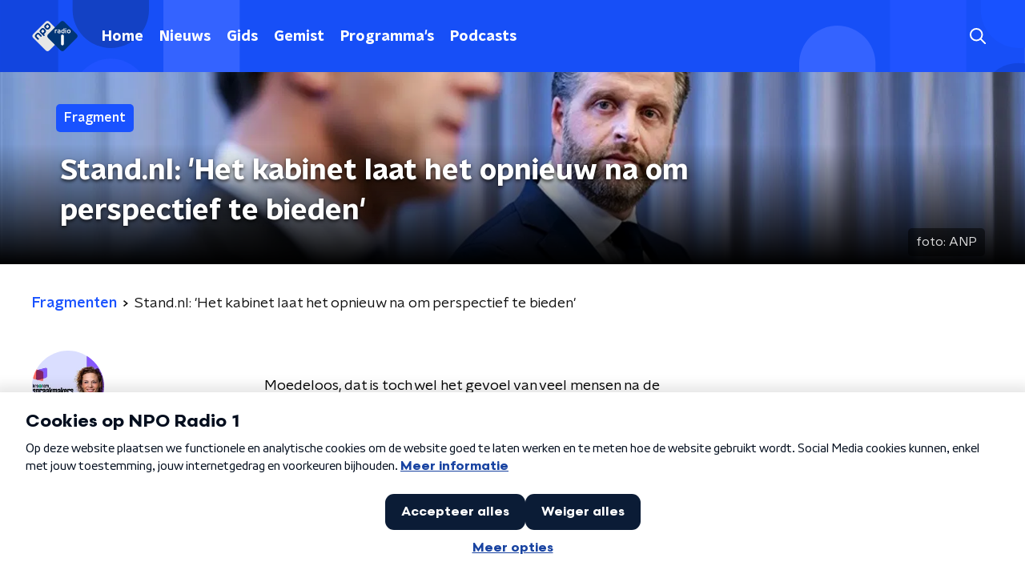

--- FILE ---
content_type: application/javascript
request_url: https://www.nporadio1.nl/_next/static/chunks/pages/fragmenten/%5BprogrammeSlug%5D/%5BfragmentId%5D/%5Bdate-fragmentSlug%5D-2fe628a52f2e49f2.js
body_size: 8170
content:
(self.webpackChunk_N_E=self.webpackChunk_N_E||[]).push([[9987,7977,2215,9267],{84134:function(n,t,r){(window.__NEXT_P=window.__NEXT_P||[]).push(["/fragmenten/[programmeSlug]/[fragmentId]/[date-fragmentSlug]",function(){return r(16270)}])},16270:function(n,t,r){"use strict";r.r(t),r.d(t,{__N_SSP:function(){return nn},default:function(){return tn}});var e=r(70865),o=r(26297),i=r(52322),a=r(92228),c=r(39097),u=r.n(c),d=r(2784),l=r(35505),f=r(14707),s=r(868),p=r(88811),h=r(15032),g=r(26187),m=r(81709),x=r(28144),v=r(14341),b=r(59504),Z=r(15007),w=r(29140),C=r(87977),y=r(32215),j=r(59267),k=r(68596),I=r(85120),z=r(45521),P=r(23246);function B(){var n=(0,a.Z)([""]);return B=function(){return n},n}function T(){var n=(0,a.Z)(["\n  margin-bottom: 15px;\n"]);return T=function(){return n},n}function A(){var n=(0,a.Z)(["\n    h2:not(:first-child),\n    h3:not(:first-child),\n    img:not(:first-child),\n    > div + div {\n      margin-bottom: 30px;\n    }\n  "]);return A=function(){return n},n}function O(){var n=(0,a.Z)(["\n  h2:not(:first-child),\n  h3:not(:first-child),\n  img:not(:first-child),\n  > div + div {\n    margin-bottom: 20px;\n  }\n\n  ","\n"]);return O=function(){return n},n}function F(){var n=(0,a.Z)(["\n  font-size: 16px;\n"]);return F=function(){return n},n}function L(){var n=(0,a.Z)(["\n  display: flex;\n  flex-direction: column;\n"]);return L=function(){return n},n}function _(){var n=(0,a.Z)(["\n        text-decoration: ",";\n      "]);return _=function(){return n},n}function E(){var n=(0,a.Z)(["\n  display: block;\n  color: ",";\n  font-family: ",";\n  font-weight: ",";\n  text-decoration: none;\n  line-height: 1.625;\n  cursor: pointer;\n\n  &:hover {\n    color: ",";\n    ","\n  }\n"]);return E=function(){return n},n}function S(){var n=(0,a.Z)(["\n  color: #888;\n  line-height: 1.625;\n"]);return S=function(){return n},n}function M(){var n=(0,a.Z)(["\n    grid-template-columns: repeat(2, 1fr);\n    grid-gap: 20px;\n    margin: 25px auto 35px;\n  "]);return M=function(){return n},n}function H(){var n=(0,a.Z)(["\n  margin: 0 auto 15px;\n  display: grid;\n  grid-gap: 15px;\n  grid-template-columns: repeat(1, 1fr);\n\n  ","\n"]);return H=function(){return n},n}function U(){var n=(0,a.Z)(["\n  display: flex;\n  flex-direction: column;\n"]);return U=function(){return n},n}var R=(0,l.ZP)(m.Z).withConfig({componentId:"sc-59fbd50c-0"})(B()),Q=l.ZP.div.withConfig({componentId:"sc-59fbd50c-1"})(T()),W=l.ZP.div.withConfig({componentId:"sc-59fbd50c-2"})(O(),P.wO.S(A())),V=l.ZP.h3.withConfig({componentId:"sc-59fbd50c-3"})(F()),D=l.ZP.div.withConfig({componentId:"sc-59fbd50c-4"})(L()),N=l.ZP.a.withConfig({componentId:"sc-59fbd50c-5"})(E(),(function(n){return n.theme.textOnLightColor}),(function(n){return n.theme.semiboldFontFamily}),(function(n){return n.theme.semiboldFontWeight}),(function(n){var t=n.theme;return t.anchorHoverColor||t.mainAccentColor}),(function(n){var t=n.theme;return Boolean(t.anchorHoverTextDecoration)&&(0,l.iv)(_(),t.anchorHoverTextDecoration)})),q=l.ZP.span.withConfig({componentId:"sc-59fbd50c-6"})(S()),G=l.ZP.section.withConfig({componentId:"sc-59fbd50c-7"})(H(),P.wO.M(M())),J=l.ZP.div.withConfig({componentId:"sc-59fbd50c-8"})(U()),X=function(n){var t,r=n.breadcrumbs,e=n.broadcasters,o=n.buttonPlayText,a=n.fragmentDetail,c=n.highlightedFragments,l=n.highlightedFragmentsThemeVariant,m=void 0===l?"default":l,P=n.pageHeader,B=n.pageHeaderLabel,T=n.pageHeaderLabelAppearance,A=n.pageHeaderTitle,O=n.programmeBroadcastersVisible,F=void 0===O||O,L=n.shareLinks,_=n.themeVariant,E=void 0===_?"default":_,S=P.backgroundImageUrl===P.backgroundImagePortraitUrl;return(0,i.jsx)(i.Fragment,{children:(0,i.jsxs)(J,{children:[(0,i.jsx)(Z.Z,{backgroundImageAppearance:S?null:"secondary",backgroundImageHeight:S?null:"high",backgroundImagePortraitUrl:S?null:P.backgroundImagePortraitUrl,backgroundImageUrl:P.backgroundImageUrl,broadcasters:e,imageSource:P.backgroundImageSource,label:B,labelAppearance:T,portraitImageSource:P.backgroundImagePortraitSource,title:A}),(0,i.jsxs)(k.Z,{initialVariant:E,children:[Boolean(r)&&(0,i.jsx)(p.Z,{items:r}),(0,i.jsxs)(g.Z,{children:[(0,i.jsxs)(R,{children:[Boolean(a.programme)&&(0,i.jsx)(v.Z,{items:[a.programme]}),(0,i.jsxs)(D,{children:[Boolean(a.programme)&&(0,i.jsx)(u(),{href:a.programme.url,passHref:!0,children:(0,i.jsx)(N,{children:a.programme.name})}),F&&(null===(t=a.programme)||void 0===t?void 0:t.broadcasters)&&(0,i.jsx)(q,{children:a.programme.broadcasters}),Boolean(a.broadcast)&&(0,i.jsx)(q,{children:"".concat(a.broadcast.date," ").concat(a.broadcast.fromToTime)})]})]}),(0,i.jsxs)(x.Z,{children:[(0,i.jsx)(W,{children:a.bodyContent.map((function(n,t){return function(n,t){switch(n.type){case"audio":return(0,i.jsx)(Q,{children:(0,i.jsx)(s.Z,{fragment:{id:n.payload.id,imageUrl:a.imageUrl,name:n.payload.name,player:n.payload.player,subtitle:n.payload.subtitle},playText:o||"Speel fragment af"})},"audio_".concat(t));case"facebook":return(0,i.jsx)(y.default,{code:n.payload,dataContentType:"facebook"});case"instagram":return(0,i.jsx)(y.default,{code:n.payload,dataContentType:"instagram"});case"photo":return(0,i.jsx)(C.default,{imageAlt:n.payload.name,imageUrl:n.payload.imageUrl,source:n.payload.source},"photo_".concat(t));case"quote":return(0,i.jsx)(j.default,{author:n.payload.author,quote:n.payload.body},"quote_".concat(t));case"spotify":return(0,i.jsx)(y.default,{code:n.payload,dataContentType:"spotify"});case"text":return"H1"===n.payload.format||"H2"===n.payload.format?(0,i.jsx)("h2",{dangerouslySetInnerHTML:{__html:n.payload.body}},"text_".concat(t)):"H3"===n.payload.format?(0,i.jsx)(V,{dangerouslySetInnerHTML:{__html:n.payload.body}},"text_".concat(t)):(0,i.jsx)(b.Z,{content:null===n.payload.format?(r=n.payload.body,"<p>".concat(r,"</p>")):n.payload.body},"text_".concat(t));case"twitter":return(0,i.jsx)(y.default,{code:n.payload,dataContentType:"twitter"});case"video":return(0,i.jsx)(d.Fragment,{children:(0,i.jsx)(w.Z,{player:n.payload.player})},"video_".concat(t));case"youtube":return(0,i.jsx)(y.default,{code:n.payload,dataContentType:"youtube"})}var r;return!1}(n,t)}))}),(0,i.jsx)(f.Z,{shareLinks:L})]})]})]}),c&&(0,i.jsxs)(k.Z,{initialVariant:m,children:[(0,i.jsx)(z.Z,{children:c.title}),(0,i.jsx)(G,{children:c.fragments.map((function(n,t){return(0,i.jsx)(h.Z,{imageUrl:n.imageUrl,name:n.name,type:n.type,url:n.url},t)}))}),(0,i.jsx)(I.Z,{href:c.moreUrl,children:"Alle fragmenten"})]})]})})},$=r(66724),K=r(21264),Y=r(31520),nn=!0,tn=function(n){if((0,$.V)(n))return(0,i.jsx)(Y.Z,(0,e.Z)({},n));var t=n.seo,r=n.title,a=n.trackingObj,c=(0,o.Z)(n,["seo","title","trackingObj"]);return(0,i.jsx)(K.Z,{seo:t,title:r,trackingObj:a,children:(0,i.jsx)(X,(0,e.Z)({},c))})}},93585:function(n,t,r){"use strict";r.d(t,{Z:function(){return w}});var e=r(70865),o=r(96670),i=r(26297),a=r(92228),c=r(52322),u=r(35505);function d(){var n=(0,a.Z)([""]);return d=function(){return n},n}var l=u.ZP.svg.withConfig({componentId:"sc-3d9d5960-0"})(d()),f=function(n){var t=n.color,r=n.size,a=void 0===r?50:r,u=(0,i.Z)(n,["color","size"]);return(0,c.jsxs)(l,(0,o.Z)((0,e.Z)({height:"".concat(a/(47/38),"px"),viewBox:"0 0 47 38",width:"".concat(a,"px"),xmlns:"http://www.w3.org/2000/svg"},u),{children:[(0,c.jsx)("title",{children:"audio fragment"}),(0,c.jsx)("path",{d:"M10.114 14.198H8.329c-.657 0-1.19.53-1.19 1.183v7.099c0 .653.533 1.183 1.19 1.183h1.785c.657 0 1.19-.53 1.19-1.183v-7.099c0-.653-.533-1.183-1.19-1.183zm-7.14 2.366H1.19c-.657 0-1.19.53-1.19 1.183v2.367c0 .653.533 1.183 1.19 1.183h1.785c.657 0 1.19-.53 1.19-1.183v-2.367c0-.653-.533-1.183-1.19-1.183zM17.255 7.1h-1.786c-.657 0-1.19.53-1.19 1.183V29.58c0 .653.533 1.183 1.19 1.183h1.785c.657 0 1.19-.53 1.19-1.183V8.282c0-.653-.533-1.183-1.19-1.183zm28.556 9.465h-1.785c-.657 0-1.19.53-1.19 1.183v2.367c0 .653.533 1.183 1.19 1.183h1.785c.657 0 1.19-.53 1.19-1.183v-2.367c0-.653-.533-1.183-1.19-1.183zM38.67 4.733h-1.784c-.657 0-1.19.53-1.19 1.183v26.03c0 .653.533 1.182 1.19 1.182h1.785c.657 0 1.19-.53 1.19-1.183V5.915c0-.653-.533-1.182-1.19-1.182zm-7.138 4.732h-1.785c-.657 0-1.19.53-1.19 1.183v16.565c0 .653.533 1.183 1.19 1.183h1.785c.657 0 1.19-.53 1.19-1.183V10.648c0-.653-.533-1.183-1.19-1.183zM24.392 0h-1.784c-.658 0-1.19.53-1.19 1.183v35.495c0 .653.532 1.183 1.19 1.183h1.784c.658 0 1.19-.53 1.19-1.183V1.183C25.582.53 25.05 0 24.392 0z",fill:t,fillRule:"nonzero"})]}))},s=r(23246);function p(){var n=(0,a.Z)(["\n        padding: 3px;\n        left: 5px;\n        top: 5px;\n      "]);return p=function(){return n},n}function h(){var n=(0,a.Z)(["\n      ","\n    "]);return h=function(){return n},n}function g(){var n=(0,a.Z)(["\n        padding: 5px;\n        left: 15px;\n        top: 15px;\n      "]);return g=function(){return n},n}function m(){var n=(0,a.Z)(["\n      ","\n    "]);return m=function(){return n},n}function x(){var n=(0,a.Z)(["\n  position: absolute;\n  left: 10px;\n  top: 10px;\n  padding: 5px;\n  background-color: rgba(0, 0, 0, 0.5);\n  border-radius: ",";\n  z-index: 1;\n\n  ","\n\n  ","\n"]);return x=function(){return n},n}function v(){var n=(0,a.Z)(["\n  display: block;\n"]);return v=function(){return n},n}var b=u.ZP.div.withConfig({componentId:"sc-86140676-0"})(x(),(function(n){return n.theme.defaultBorderRadius}),(function(n){return"smaller"===n.sizeType&&(0,u.iv)(h(),s.dW.M(p()))}),(function(n){return"larger"===n.sizeType&&(0,u.iv)(m(),s.wO.M(g()))})),Z=(0,u.ZP)(f).withConfig({componentId:"sc-86140676-1"})(v()),w=function(n){var t=n.sizeType,r=void 0===t?"default":t,a=(0,i.Z)(n,["sizeType"]),u=22;return"larger"===r&&(u=26),"smaller"===r&&(u=18),(0,c.jsx)(b,(0,o.Z)((0,e.Z)({},a),{sizeType:r,children:(0,c.jsx)(Z,{color:"#fff",size:u})}))}},99552:function(n,t,r){"use strict";var e=r(70865),o=r(96670),i=r(26297),a=r(52322),c=r(2784);t.Z=function(n){var t=n.html,r=(0,i.Z)(n,["html"]),u=(0,c.useRef)(null);return(0,c.useEffect)((function(){try{var n=document.createRange().createContextualFragment(t);u.current.innerHTML="",u.current.appendChild(n)}catch(r){console.error("Could not add unsafe html",r)}}),[t]),(0,a.jsx)("div",(0,o.Z)((0,e.Z)({},r),{ref:u}))}},15032:function(n,t,r){"use strict";r.d(t,{Z:function(){return T}});var e=r(92228),o=r(52322),i=r(39097),a=r.n(i),c=r(35505),u=r(93585),d=r(34419),l=r(34725),f=r(23246);function s(){var n=(0,e.Z)(["\n    flex-direction: column;\n  "]);return s=function(){return n},n}function p(){var n=(0,e.Z)(["\n    box-shadow: ",";\n  "]);return p=function(){return n},n}function h(){var n=(0,e.Z)(["\n        background-color: ",";\n      "]);return h=function(){return n},n}function g(){var n=(0,e.Z)(["\n  position: relative;\n  display: flex;\n  background-color: ",";\n  text-decoration: none;\n  flex-direction: row;\n  border-radius: ",";\n  overflow: hidden;\n  cursor: pointer;\n  box-shadow: 0 0 4px rgba(0, 0, 0, 0.25);\n  transition: all 200ms ease;\n\n  ","\n\n  ","\n\n  p {\n    transition: color 200ms ease;\n  }\n\n  &:hover {\n    box-shadow: 0 2px 8px rgba(0, 0, 0, 0.25);\n\n    h2 {\n      color: ",";\n    }\n\n    p {\n      color: ",";\n    }\n\n    svg {\n      opacity: 1;\n    }\n\n    ","\n  }\n"]);return g=function(){return n},n}var m=c.ZP.a.withConfig({componentId:"sc-b98cb4a0-0"})(g(),(function(n){return n.theme.lightBackgroundColor}),(function(n){return n.theme.defaultBorderRadius}),f.wO.S(s()),(function(n){return f.wO.M(p(),n.theme.cardBoxShadow)}),(function(n){return n.theme.highlightedCardHoverTextColor||n.theme.mainAccentColor}),(function(n){return n.theme.fragmentCardBoxHoverTextColor||n.theme.mainAccentColor}),(function(n){var t=n.theme;return Boolean(t.fragmentCardBoxHoverBackgroundColor)&&(0,c.iv)(h(),t.fragmentCardBoxHoverBackgroundColor)}));function x(){var n=(0,e.Z)(["\n    padding: 15px;\n  "]);return x=function(){return n},n}function v(){var n=(0,e.Z)(["\n  position: absolute;\n  bottom: 0;\n  left: 0;\n  right: 0;\n  padding: 10px;\n  background: ",";\n\n  ","\n"]);return v=function(){return n},n}function b(){var n=(0,e.Z)(["\n    font-size: 28px;\n    line-height: 32px;\n  "]);return b=function(){return n},n}function Z(){var n=(0,e.Z)(["\n    font-size: 22px;\n    line-height: 28px;\n  "]);return Z=function(){return n},n}function w(){var n=(0,e.Z)(["\n    font-size: 24px;\n    line-height: 30px;\n  "]);return w=function(){return n},n}function C(){var n=(0,e.Z)(["\n    max-height: 120px;\n    overflow: hidden;\n  "]);return C=function(){return n},n}function y(){var n=(0,e.Z)(["\n  margin: 0;\n  color: ",";\n  font-family: ",";\n  font-weight: ",";\n  text-shadow: 1px 1px 4px rgba(0, 0, 0, 0.5);\n\n  font-size: 18px;\n  line-height: 24px;\n\n  ","\n\n  ","\n\n  ","\n\n  ","\n"]);return y=function(){return n},n}function j(){var n=(0,e.Z)(["\n  position: relative;\n  flex-grow: 0;\n  flex-shrink: 0;\n  width: 100%;\n"]);return j=function(){return n},n}function k(){var n=(0,e.Z)(["\n  width: 100%;\n  height: auto;\n  background-color: ",";\n  display: block;\n"]);return k=function(){return n},n}var I=c.ZP.div.withConfig({componentId:"sc-7994dceb-0"})(v(),(function(n){return n.theme.highlightedCardTextWrapperBackground}),f.wO.S(x())),z=c.ZP.h2.withConfig({componentId:"sc-7994dceb-1"})(y(),(function(n){return n.theme.textOnDarkColor}),(function(n){return n.theme.headerFontFamily}),(function(n){return n.theme.headerFontWeight}),f.wO.S(b()),f.wO.M(Z()),f.wO.L(w()),f.dW.S(C())),P=c.ZP.div.withConfig({componentId:"sc-7994dceb-2"})(j()),B=c.ZP.img.withConfig({componentId:"sc-7994dceb-3"})(k(),(function(n){return n.theme.lightBackgroundColor})),T=function(n){var t=n.imageUrl,r=n.name,e=n.type,i=void 0===e?"":e,c=n.url;return(0,o.jsx)(a(),{href:c,passHref:!0,children:(0,o.jsxs)(m,{children:[(0,o.jsxs)(P,{children:["audio"===i&&(0,o.jsx)(u.Z,{sizeType:"larger"}),"video"===i&&(0,o.jsx)(l.Z,{sizeType:"larger"}),(0,o.jsx)(B,{alt:r,as:d.Z,imageSize:d.l.LARGE_TILE,imageUrl:t,loading:"lazy"})]}),(0,o.jsx)(I,{children:(0,o.jsx)(z,{children:r})})]})})}},59504:function(n,t,r){"use strict";var e=r(92228),o=r(52322),i=r(35505),a=r(23246),c=r(66493),u=r(1973);function d(){var n=(0,e.Z)(["\n  h1,\n  h2,\n  h3,\n  h4,\n  h5,\n  h6 {\n    margin: 30px 0 15px;\n\n    @media (min-width: ","px) {\n      margin: 40px 0 15px;\n    }\n  }\n\n  p {\n    font-weight: ",";\n    margin: 0 0 30px;\n\n    @media (min-width: ","px) {\n      margin: 0 0 30px;\n    }\n  }\n\n  a {\n    background-image: linear-gradient(currentColor, currentColor);\n    background-position: 0% 100%;\n    background-repeat: no-repeat;\n    background-size: ",";\n    color: ",";\n    outline-offset: 3px;\n    outline: 2px solid transparent;\n    text-decoration: none;\n    transition: background-size cubic-bezier(0, 0.5, 0, 1) 200ms;\n\n    &:focus-visible {\n      background-size: 100% 2px;\n      outline-color: ",";\n      text-decoration: none;\n    }\n\n    @media (hover: hover) {\n      &:hover {\n        text-decoration: none;\n        background-size: 100% 2px;\n      }\n    }\n  }\n"]);return d=function(){return n},n}var l=i.ZP.div.withConfig({componentId:"sc-883b42c9-0"})(d(),a.J7.S,(function(n){var t=n.appearance,r=n.theme;return"default"===t?r.textFontWeight:r.semiboldFontWeight}),a.J7.S,["kx"].includes(c.o)?"100% 2px":"0% 2px",(function(n){var t=n.theme;return["kx"].includes(c.o)?t.textOnLightColor:t.mainAccentColor}),(function(n){var t=n.theme;return["kx"].includes(c.o)?t.textOnLightColor:t.mainAccentColor}));t.Z=function(n){var t=n.appearance,r=void 0===t?"default":t,e=n.content,i=n.isRichText,a=void 0!==i&&i;return e?(0,o.jsx)(l,{appearance:r,dangerouslySetInnerHTML:{__html:a?e:(0,u.gj)(e)}}):null}},34725:function(n,t,r){"use strict";var e=r(70865),o=r(96670),i=r(26297),a=r(92228),c=r(52322),u=r(35505),d=r(34879),l=r(23246);function f(){var n=(0,a.Z)(["\n        padding: 5px 8px;\n        left: 15px;\n        top: 15px;\n      "]);return f=function(){return n},n}function s(){var n=(0,a.Z)(["\n      ","\n    "]);return s=function(){return n},n}function p(){var n=(0,a.Z)(["\n  position: absolute;\n  left: 10px;\n  top: 10px;\n  padding: 5px 8px;\n  background-color: rgba(0, 0, 0, 0.5);\n  border-radius: ",";\n  z-index: 1;\n\n  ","\n"]);return p=function(){return n},n}function h(){var n=(0,a.Z)(["\n  display: block;\n"]);return h=function(){return n},n}var g=u.ZP.div.withConfig({componentId:"sc-3c9850e9-0"})(p(),(function(n){return n.theme.defaultBorderRadius}),(function(n){return"larger"===n.sizeType&&(0,u.iv)(s(),l.wO.M(f()))})),m=(0,u.ZP)(d.Z).withConfig({componentId:"sc-3c9850e9-1"})(h());t.Z=function(n){var t=n.sizeType,r=void 0===t?"default":t,a=(0,i.Z)(n,["sizeType"]),u=22;return"larger"===r&&(u=26),"smaller"===r&&(u=18),(0,c.jsx)(g,(0,o.Z)((0,e.Z)({},a),{sizeType:r,children:(0,c.jsx)(m,{color:"#fff",size:u})}))}},87977:function(n,t,r){"use strict";r.r(t);var e=r(70865),o=r(96670),i=r(92228),a=r(52322),c=r(5632),u=r(35505),d=r(12106),l=r(23246),f=r(17066);function s(){var n=(0,i.Z)(["\n        border-image-source: ",";\n        border-image-slice: 1;\n        background-image: linear-gradient(\n            to bottom,\n            ",",\n            ","\n          ),\n          ",";\n        background-origin: border-box;\n        background-clip: content-box, border-box;\n      "]);return s=function(){return n},n}function p(){var n=(0,i.Z)(["\n        border-color: ",";\n      "]);return p=function(){return n},n}function h(){var n=(0,i.Z)(["\n        background-color: ",";\n      "]);return h=function(){return n},n}function g(){var n=(0,i.Z)(["\n      border-radius: ",";\n      border-style: solid;\n      border-width: 1px;\n\n      ",";\n\n      ",";\n      ",";\n    "]);return g=function(){return n},n}function m(){var n=(0,i.Z)(["\n  margin-bottom: 25px;\n\n  ","\n"]);return m=function(){return n},n}function x(){var n=(0,i.Z)(["\n      cursor: pointer;\n\n      @media (hover: hover) {\n        &:hover {\n          opacity: 0.9;\n        }\n      }\n    "]);return x=function(){return n},n}function v(){var n=(0,i.Z)(["\n          > div {\n            padding: 20px;\n          }\n        "]);return v=function(){return n},n}function b(){var n=(0,i.Z)(["\n          margin-bottom: 25px;\n        "]);return b=function(){return n},n}function Z(){var n=(0,i.Z)(["\n  position: relative;\n\n  ","\n\n  ","\n"]);return Z=function(){return n},n}function w(){var n=(0,i.Z)(["\n  position: relative;\n\n  img {\n    display: block;\n    width: 100%;\n  }\n"]);return w=function(){return n},n}function C(){var n=(0,i.Z)(["\n  border-radius: ",";\n"]);return C=function(){return n},n}function y(){var n=(0,i.Z)(["\n      bottom: 25px;\n      left: auto;\n      right: 25px;\n    "]);return y=function(){return n},n}function j(){var n=(0,i.Z)(["\n  position: absolute;\n  bottom: 5px;\n  left: auto;\n  right: 5px;\n  margin: 0;\n  padding: 5px 10px;\n  display: block;\n  text-align: right;\n  background-color: ",";\n\n  color: ",";\n  border-radius: ",";\n\n  ","\n"]);return j=function(){return n},n}function k(){var n=(0,i.Z)(["\n    font-size: 16px;\n  "]);return k=function(){return n},n}function I(){var n=(0,i.Z)(["\n    margin-left: 40px;\n    padding: 0 23px;\n    font-size: 18px;\n  "]);return I=function(){return n},n}function z(){var n=(0,i.Z)(["\n        padding-left: 43px;\n        margin-bottom: 20px;\n\n        &:before {\n          left: 20px;\n        }\n      "]);return z=function(){return n},n}function P(){var n=(0,i.Z)(["\n      margin-left: 20px;\n      padding: 0 23px;\n      margin-bottom: 10px;\n\n      &:before {\n        left: 10px;\n      }\n\n      ","\n    "]);return P=function(){return n},n}function B(){var n=(0,i.Z)(["\n  position: relative;\n  margin: 0 10px;\n  padding: 0 13px;\n  font-size: 14px;\n  top: -5px;\n\n  &:before {\n    content: '';\n    display: block;\n    position: absolute;\n    top: 0px;\n    bottom: 0;\n    left: 0;\n    width: 3px;\n    background: ",";\n  }\n\n  ","\n\n  ","\n\n  ","\n"]);return B=function(){return n},n}var T=u.ZP.div.withConfig({componentId:"sc-8289537a-0"})(m(),(function(n){return n.isExplanation&&(0,u.iv)(g(),(function(n){return n.theme.defaultBorderRadius}),n.theme.newsArticleExplanationBorderGradientColor&&(0,u.iv)(s(),n.theme.newsArticleExplanationBorderGradientColor,n.theme.lightBackgroundColor,n.theme.lightBackgroundColor,n.theme.newsArticleExplanationBorderGradientColor),n.theme.newsArticleExplanationBorderColor&&(0,u.iv)(p(),n.theme.newsArticleExplanationBorderColor),n.theme.newsArticleExplanationBackgroundColor&&(0,u.iv)(h(),n.theme.newsArticleExplanationBackgroundColor))})),A=u.ZP.div.withConfig({componentId:"sc-8289537a-1"})(Z(),(function(n){return n.hasLink&&(0,u.iv)(x())}),(function(n){return n.isExplanation?(0,u.iv)(v()):(0,u.iv)(b())})),O=u.ZP.div.withConfig({componentId:"sc-8289537a-2"})(w()),F=u.ZP.img.withConfig({componentId:"sc-8289537a-3"})(C(),(function(n){return n.theme.defaultBorderRadius})),L=u.ZP.p.withConfig({componentId:"sc-8289537a-4"})(j(),(function(n){return n.theme.newsArticleSourceBackgroundColor}),(function(n){return n.theme.textOnDarkColor}),(function(n){return n.theme.defaultBorderRadius}),(function(n){return n.isExplanation&&(0,u.iv)(y())})),_=(0,u.ZP)(d.Z).withConfig({componentId:"sc-8289537a-5"})(B(),(function(n){return n.theme.highlightedHeadlineDefaultLineColor}),l.wO.M(k()),l.wO.L(I()),(function(n){return n.isExplanation&&(0,u.iv)(P(),l.wO.L(z()))}));t.default=function(n){var t=n.caption,r=n.href,i=n.imageAlt,u=n.imageUrl,d=n.isExplanation,l=void 0!==d&&d,s=n.source,p=(0,c.useRouter)(),h=Boolean(r),g=h?{hasLink:h,onClick:function(){if(r){var n=(0,f.hD)(r);n?p.push(n):window.open(r)}}}:{};return(0,a.jsxs)(T,{isExplanation:l,children:[(0,a.jsxs)(A,(0,o.Z)((0,e.Z)({isExplanation:l},g),{children:[(0,a.jsx)(O,{children:(0,a.jsx)(F,{alt:i,loading:"lazy",src:u})}),s&&(0,a.jsxs)(L,{isExplanation:l,children:["foto: ",s]})]})),t&&(0,a.jsx)(_,{isExplanation:l,children:t})]})}},32215:function(n,t,r){"use strict";r.r(t);var e=r(92228),o=r(52322),i=r(2784),a=r(35505),c=r(99552),u=r(65654),d=r(39788);function l(){var n=(0,e.Z)(["\n      background: black;\n\n      &[data-video-container='true'] iframe {\n        position: absolute;\n        top: 0;\n        left: 0;\n        width: 100%;\n        height: 100%;\n      }\n    "]);return l=function(){return n},n}function f(){var n=(0,e.Z)(["\n  position: relative;\n  max-width: 100%;\n\n  padding-bottom: ",";\n\n  ","\n"]);return f=function(){return n},n}function s(){var n=(0,e.Z)(["\n  min-height: 100px;\n"]);return s=function(){return n},n}function p(){var n=(0,e.Z)(["\n  background-color: #eee;\n  text-align: center;\n  padding: 10px;\n"]);return p=function(){return n},n}function h(){var n=(0,e.Z)(["\n  color: ",";\n  text-decoration: underline;\n"]);return h=function(){return n},n}var g=a.ZP.div.withConfig({componentId:"sc-303171b8-0"})(f(),(function(n){return n.isVideoContainer?"56.25%":"20px"}),(function(n){return n.isVideoContainer&&(0,a.iv)(l())})),m=a.ZP.div.withConfig({componentId:"sc-303171b8-1"})(s()),x=a.ZP.p.withConfig({componentId:"sc-303171b8-2"})(p()),v=a.ZP.a.withConfig({componentId:"sc-303171b8-3"})(h(),(function(n){return n.theme.textOnLightColor}));t.default=function(n){var t=n.code,r=n.dataContentType,e=void 0===r?"article-embed":r,a=(0,d.MI)(),l=(0,d.U_)(),f=a||l,s=(0,i.useState)(f),p=s[0],h=s[1],b=function(){h((0,u.gg)())};(0,i.useEffect)((function(){if(!f){if(!window.ccm)return window.addEventListener(u.jt,b,!1),function(){window.removeEventListener(u.jt,b)};h((0,u.gg)())}}),[f]);var Z=(null===t||void 0===t?void 0:t.indexOf("<iframe"))>-1&&(t.indexOf("www.youtube.com/embed")>-1||t.indexOf("www.youtube-nocookie.com/embed")>-1||t.indexOf("player.vimeo.com/")>-1);return p?(0,o.jsx)(g,{"data-content-type":e,"data-video-container":Z,isVideoContainer:Z,children:(0,o.jsx)(c.Z,{html:t})}):(0,o.jsx)(m,{children:(0,o.jsxs)(x,{children:["Om deze inhoud te tonen moet je"," ",(0,o.jsx)(v,{className:"npo_cc_settings_link",href:"#",children:"toestemming geven"})," ","voor social media cookies."]})})}},59267:function(n,t,r){"use strict";r.r(t),r.d(t,{default:function(){return A}});var e=r(92228),o=r(52322),i=r(35505);function a(){var n=(0,e.Z)(["\n  g > path {\n    fill: ",";\n  }\n"]);return a=function(){return n},n}var c=i.ZP.svg.withConfig({componentId:"sc-a2db9b1-0"})(a(),(function(n){return n.fillColor})),u=function(n){var t=n.color,r=n.size,e=void 0===r?24:r;return(0,o.jsxs)(c,{fillColor:t,height:"".concat(e,"px"),version:"1.1",viewBox:"0 0 24 18",width:"".concat(e/24*18,"px"),xmlns:"http://www.w3.org/2000/svg",children:[(0,o.jsx)("title",{children:"Quote"}),(0,o.jsx)("g",{fill:"none",fillRule:"evenodd",stroke:"none",strokeWidth:"1",children:(0,o.jsx)("g",{fill:"#7b38b4",id:"right-quotes-symbol",children:(0,o.jsxs)("g",{children:[(0,o.jsx)("path",{d:"M23.9946468,4.85665794 C23.9946468,4.85420385 23.995709,4.85174975 23.995709,4.84960241 C23.995709,2.17126231 21.4896773,0 18.3987396,0 C15.3060317,0 12.8,2.17126231 12.8,4.84960241 C12.8,7.52763575 15.3074479,9.69889807 18.3987396,9.69889807 C19.033568,9.69889807 19.6421959,9.60318828 20.2104611,9.43416235 C18.9517803,15.6927232 13.3172806,19.7297128 18.5396552,16.4080925 C24.3306491,12.7235726 24.0013739,4.99807528 23.9946468,4.85665794 Z",id:"Fill-1"}),(0,o.jsx)("path",{d:"M5.59745393,9.69889807 C6.23229705,9.69889807 6.8405851,9.60318828 7.41063386,9.43416235 C6.15050745,15.6927232 0.517292693,19.7297128 5.73978909,16.4080925 C11.5305639,12.7235726 11.2016351,4.99807528 11.1945538,4.85665794 C11.1945538,4.85420385 11.1945538,4.85174975 11.1945538,4.84960241 C11.1945538,2.17126231 8.68846366,0 5.59745393,0 C2.50609013,0 0,2.17126231 0,4.84960241 C0,7.52763575 2.50609013,9.69889807 5.59745393,9.69889807 Z",id:"Fill-3"})]})})})]})},d=r(23246);function l(){var n=(0,e.Z)(["\n    margin: ",";\n  "]);return l=function(){return n},n}function f(){var n=(0,e.Z)(["\n  display: flex;\n  margin: ",";\n\n  ","\n"]);return f=function(){return n},n}function s(){var n=(0,e.Z)(["\n    margin: 0 10px 0 15px;\n  "]);return s=function(){return n},n}function p(){var n=(0,e.Z)(["\n  margin: 0 5px;\n\n  ","\n"]);return p=function(){return n},n}function h(){var n=(0,e.Z)(["\n    width: 24px;\n\n    > svg {\n      width: 24px;\n    }\n  "]);return h=function(){return n},n}function g(){var n=(0,e.Z)(["\n    padding-top: ",";\n    width: 40px;\n\n    > svg {\n      width: 40px;\n    }\n  "]);return g=function(){return n},n}function m(){var n=(0,e.Z)(["\n        margin-right: 8px;\n      "]);return m=function(){return n},n}function x(){var n=(0,e.Z)(["\n        height: 28px;\n        width: 40px;\n        padding: 6px 0px;\n        margin-top: 6px;\n    "]);return x=function(){return n},n}function v(){var n=(0,e.Z)(["\n      background-color: ",";\n      border-radius: 50%;\n      height: 12px;\n      width: 24px;\n      display: flex;\n      align-items: center;\n      justify-content: center;\n      padding: 10px 4px;\n\n      ",";\n\n      ","\n    "]);return v=function(){return n},n}function b(){var n=(0,e.Z)(["\n  ","\n\n  ","\n\n  ","\n"]);return b=function(){return n},n}function Z(){var n=(0,e.Z)(["\n      color: ",";\n    "]);return Z=function(){return n},n}function w(){var n=(0,e.Z)(["\n    font-size: ",";\n  "]);return w=function(){return n},n}function C(){var n=(0,e.Z)(["\n    font-size: ",";\n    line-height: ",";\n    margin-bottom: 5px;\n  "]);return C=function(){return n},n}function y(){var n=(0,e.Z)(["\n  font-family: ",";\n  font-weight: ",";\n  ",";\n  margin-bottom: 10px;\n\n  ","\n\n  ","\n"]);return y=function(){return n},n}function j(){var n=(0,e.Z)(["\n    font-size: 16px;\n  "]);return j=function(){return n},n}function k(){var n=(0,e.Z)(["\n  font-size: 14px;\n  color: #717171;\n\n  &:before {\n    content: '-';\n    margin-right: 2px;\n  }\n\n  ","\n"]);return k=function(){return n},n}var I=i.ZP.blockquote.withConfig({componentId:"sc-eb229e5b-0"})(f(),(function(n){return n.theme.newsArticleQuoteMargin}),d.wO.L(l(),(function(n){return n.theme.newsArticleQuoteMarginL}))),z=i.ZP.div.withConfig({componentId:"sc-eb229e5b-1"})(p(),d.wO.M(s())),P=i.ZP.div.withConfig({componentId:"sc-eb229e5b-2"})(b(),d.wO.M(h()),d.wO.L(g(),(function(n){return n.theme.newsArticleQuoteIconOffset})),(function(n){var t=n.theme;return Boolean(t.newsArticleQuoteIconBackgroundColor)&&(0,i.iv)(v(),t.newsArticleQuoteIconBackgroundColor,d.dW.M(m()),d.wO.L(x()))})),B=i.ZP.p.withConfig({componentId:"sc-eb229e5b-3"})(y(),(function(n){return n.theme.newsArticleQuoteFontFamily?n.theme.newsArticleQuoteFontFamily:n.theme.secondaryTextFontFamily}),(function(n){return n.theme.newsArticleQuoteFontWeight?n.theme.newsArticleQuoteFontWeight:n.theme.secondaryTextFontWeight}),(function(n){return Boolean(n.theme.newsArticleQuoteFontColor)&&(0,i.iv)(Z(),n.theme.newsArticleQuoteFontColor)}),d.wO.S(w(),(function(n){return n.theme.newsArticleQuoteFontSizeS})),d.wO.L(C(),(function(n){return n.theme.newsArticleQuoteFontSizeL}),(function(n){return n.theme.newsArticleQuoteLineHeightL}))),T=i.ZP.footer.withConfig({componentId:"sc-eb229e5b-4"})(k(),d.wO.S(j())),A=(0,i.Zz)((function(n){var t=n.author,r=n.quote,e=n.theme;return(0,o.jsxs)(I,{children:[(0,o.jsx)(P,{children:(0,o.jsx)(u,{color:e.newsArticleQuoteIconColor})}),(0,o.jsxs)(z,{children:[(0,o.jsx)(B,{children:r}),t&&(0,o.jsx)(T,{children:t})]})]})}))},12106:function(n,t,r){"use strict";var e=r(92228),o=r(35505),i=r(2998);function a(){var n=(0,e.Z)(["\n  color: ",";\n  font-family: ",";\n  font-weight: ",";\n"]);return a=function(){return n},n}var c=o.ZP.p.withConfig({componentId:"sc-a39d4f6d-0"})(a(),(function(n){return n.themedSectionState.textColor}),(function(n){var t=n.bold,r=n.theme;return t?r.semiboldFontFamily:r.textFontFamily}),(function(n){var t=n.bold,r=n.theme;return t?r.semiboldFontWeight:r.textFontWeight}));t.Z=(0,i.c$)(c)},85120:function(n,t,r){"use strict";var e=r(25237),o=r.n(e)()((function(){return r.e(4682).then(r.bind(r,94682))}),{ssr:!0});t.Z=o},45521:function(n,t,r){"use strict";var e=r(25237),o=r.n(e)()((function(){return r.e(5018).then(r.bind(r,5018))}),{ssr:!0});t.Z=o},34879:function(n,t,r){"use strict";var e=r(70865),o=r(96670),i=r(26297),a=r(92228),c=r(52322);function u(){var n=(0,a.Z)([""]);return u=function(){return n},n}var d=r(35505).ZP.svg.withConfig({componentId:"sc-ab758287-0"})(u());t.Z=function(n){var t=n.color,r=n.size,a=(0,i.Z)(n,["color","size"]),u=(0,e.Z)({},a,r?{height:"".concat(r,"px"),width:"".concat(r,"px")}:{});return(0,c.jsx)(d,(0,o.Z)((0,e.Z)({preserveAspectRatio:"none",viewBox:"0 0 55 55",xmlns:"http://www.w3.org/2000/svg"},u),{children:(0,c.jsx)("g",{fill:"none",fillRule:"evenodd",stroke:"none",strokeWidth:"1",children:(0,c.jsx)("path",{d:"M27.5,0 C12.375,0 0,12.375 0,27.5 C0,42.625 12.375,55 27.5,55 C42.625,55 55,42.625 55,27.5 C55,12.375 42.625,0 27.5,0 Z M22,39.875 L22,15.125 L38.5,27.5 L22,39.875 Z",fill:t,fillRule:"nonzero"})})}))}},39788:function(n,t,r){"use strict";r.d(t,{MI:function(){return i},U_:function(){return a},gh:function(){return o}});var e=r(2784),o=(0,e.createContext)("DEFAULT"),i=function(){return"APP"===(0,e.useContext)(o)},a=function(){return"PREVIEW"===(0,e.useContext)(o)}}},function(n){n.O(0,[2089,8573,6968,2821,2040,138,1520,3713,3797,257,9774,2888,179],(function(){return t=84134,n(n.s=t);var t}));var t=n.O();_N_E=t}]);